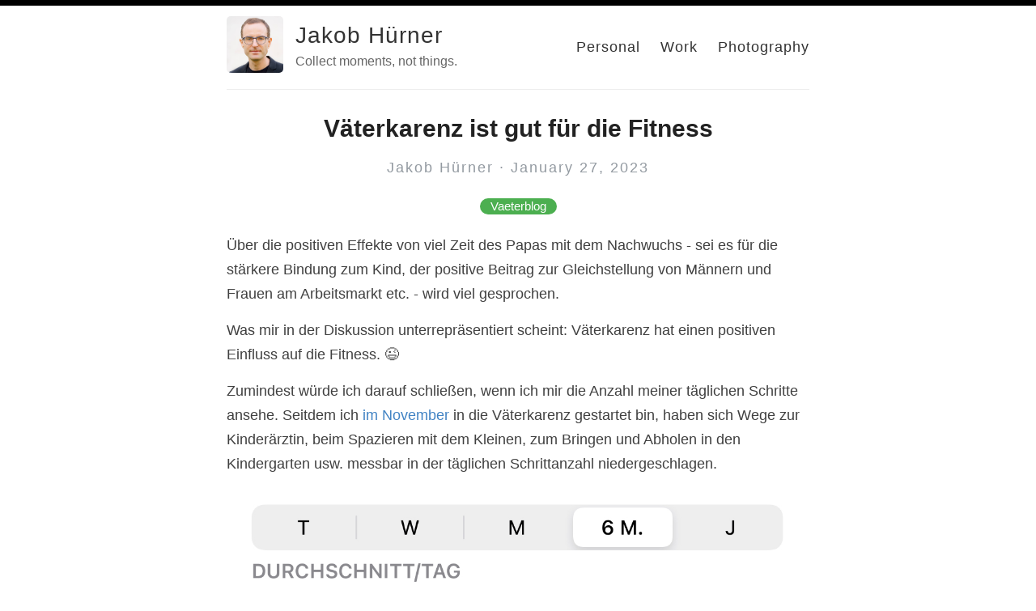

--- FILE ---
content_type: text/html; charset=utf-8
request_url: https://www.jakobhuerner.at/vaeterkarenz_ist_gut_fuer_die_gesundheit/
body_size: 1346
content:
<!DOCTYPE html>
<html>
  <head>
    <title>Väterkarenz ist gut für die Fitness – Jakob Hürner – Collect moments, not things.</title>

        <meta content='text/html; charset=utf-8' http-equiv='Content-Type'>
    <meta http-equiv='X-UA-Compatible' content='IE=edge'>
    <meta name='viewport' content='width=device-width, initial-scale=1.0, maximum-scale=1.0'>

	<meta name="twitter:card" content="summary_large_image">

    
    <meta property="og:description" content="Der sportliche Effekt der Zeit mit dem Baby :)" />
    
    <meta name="author" content="Jakob Hürner" />

    
    <meta property="og:title" content="Väterkarenz ist gut für die Fitness" />
    <meta property="twitter:title" content="Väterkarenz ist gut für die Fitness" />
    

    
    <meta property="og:image" content="https://jakobhuerner.at/images/vaeterblog/20230127.png"/>
    <meta property="twitter:image" content="https://jakobhuerner.at/images/vaeterblog/20230127.png"/>
    
    <meta property="og:site_name" content="Jakob Huerner"/>


    <link rel="stylesheet" type="text/css" href="/assets/style.css" />
    <link rel="alternate" type="application/rss+xml" title="Jakob Hürner - Collect moments, not things." href="/feed.xml" />
    <link rel="canonical" href="https://jakobhuerner.at/vaeterkarenz_ist_gut_fuer_die_gesundheit/" />

    <meta name="theme-color" content="#000000">
    <link rel="icon" type="image/png" sizes="32x32" href="/images/favicon-32x32.png">
  </head>

  <body>
    <div id="bar"></div>
    <div class="wrapper-container">
      <div class="wrapper-masthead">
        <div class="container">
          <header class="masthead clearfix">
            <a href="/" class="site-avatar"><img src="https://www.jakobhuerner.at/images/jakob_huerner.jpg" alt="" /></a>

            <div class="site-info">
              <h1 class="site-name"><a href="/">Jakob Hürner</a></h1>
              <p class="site-description">Collect moments, not things.</p> 
            </div>

            <nav>
              <a href="/personal">Personal</a>
              <a href="/work">Work</a>
              <a href="/photography">Photography</a>
            </nav>
          </header>
        </div>
      </div>

      <div class="wrapper-main">
        <div id="main" role="main" class="container">
          <article class="post detailed">
  <h1>Väterkarenz ist gut für die Fitness</h1>

  <div>
    <p class="author_title">Jakob Hürner  ·  January 27, 2023</p>
    
    <div class="post-tags">
      
      
        <a href="/categories/#Vaeterblog">Vaeterblog</a>
        
      
    </div>
  </div>
    
  <div class="entry">
    <p>Über die positiven Effekte von viel Zeit des Papas mit dem Nachwuchs - sei es für die stärkere Bindung zum Kind, der positive Beitrag zur Gleichstellung von Männern und Frauen am Arbeitsmarkt etc. - wird viel gesprochen.</p>

<p>Was mir in der Diskussion unterrepräsentiert scheint: Väterkarenz hat einen positiven Einfluss auf die Fitness. 😉</p>

<p>Zumindest würde ich darauf schließen, wenn ich mir die Anzahl meiner täglichen Schritte ansehe. Seitdem ich <a href="../start-in-die-50-50-karenz/">im November</a> in die Väterkarenz gestartet bin, haben sich Wege zur Kinderärztin, beim Spazieren mit dem Kleinen, zum Bringen und Abholen in den Kindergarten usw. messbar in der täglichen Schrittanzahl niedergeschlagen.</p>

<p><img src="../images/vaeterblog/20230127.png" alt="Statistik der Schritte vor/nach Väterkarenz-Start - aufgezeichnet mit der Apple Watch" /></p>

<p>Nächstes Ziel muss sein, diesen Trend nach Ende der Karenz, wenn sich erneut der Arbeitsalltag einstellt, nicht wieder ganz rückgängig zu machen …</p>

  </div>


  
</article>

        </div>
      </div>

      <div class="wrapper-footer">
        <div class="container">
          <footer class="footer">
            Jakob Hürner, 2026.<br/>
			<a href="/contact">Contact | Imprint</a>
          </footer>
        </div>
      </div>
    </div>

    

  </body>
</html>
